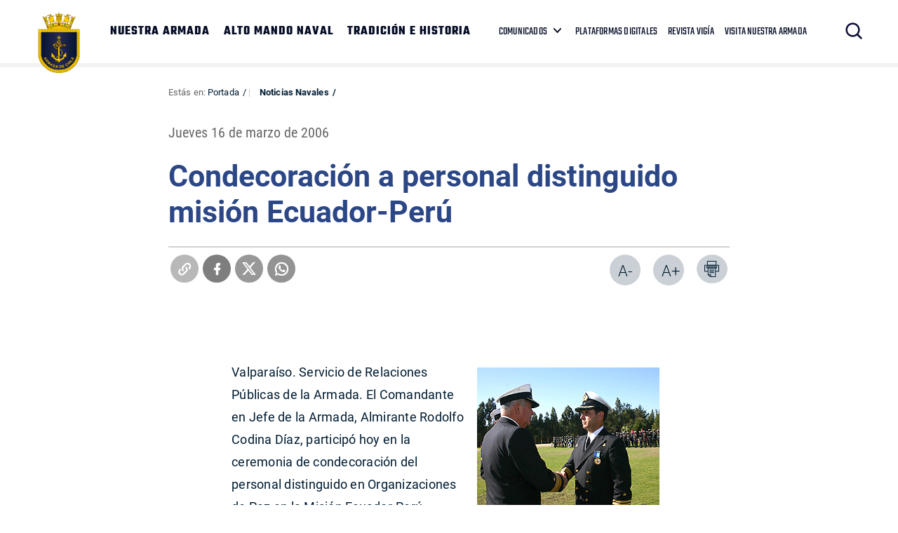

--- FILE ---
content_type: application/javascript; charset=utf-8
request_url: https://www.armada.cl/armada/js-local/v2/js-global-av-1764174390-av-.js
body_size: 918
content:
/*====Despliegue barra de búsqueda===*/
$(document).ready(function(){

$('.search-button').click(function(e){
  e.preventDefault();
  $('header .search-bar').slideToggle('fast');
});

});

/*====Efecto menu hamburguesa===*/
function myFunction(x) {
    x.classList.toggle("change");
}


$(document).ready(function(){
   window.onscroll = function() {myFunction()};

   var header = document.getElementById("header");
   var sticky = 0;
   if(header) {
      sticky = header.offsetTop;
   }

   function myFunction() {
      if(header) {
        if (window.pageYOffset > sticky) {
            header.classList.add("sticky");
        } else {
            header.classList.remove("sticky");
        }
      }
   }
});


/*==== Despliegue submenu móvil===*/
$(document).ready(function(){

var accItem = document.getElementsByClassName('accordionItem');
  var accHD = document.getElementsByClassName('link');
  for (i = 0; i < accHD.length; i++) {
      accHD[i].addEventListener('click', toggleItem, false);
  }
  function toggleItem() {
      var itemClass = this.parentNode.className;
      for (i = 0; i < accItem.length; i++) {
          accItem[i].className = 'accordionItem close';
      }
      if (itemClass == 'accordionItem close') {
          this.parentNode.className = 'accordionItem open';
      }
  }

});

// Accordion 
  $(".accordion-toggle").click(function (e) {
    e.preventDefault();
    var $this = $(this).closest(".accordion");
    if (!$this.hasClass("open")) {
      $this.siblings(".open").removeClass("open").find(".accordion-body").stop(true, true).slideUp();
      $this.addClass("open").find(".accordion-body").stop(true, true).slideDown();
    } else {
      $this.removeClass("open").find(".accordion-body").stop(true, true).slideUp();
    }
  });


/*==== Despliegue barra de búsqueda===*/

function addClass(el, className) {
   var el = document.querySelectorAll(el);
   
   for (i = 0; i < el.length; i++) {
     if (el.classList) {
       el[i].classList.add(className);
     } else {
       el[i].className += ' ' + className;
     }
   }
}

function removeClass(el, className) {
    var el = document.querySelectorAll(el);
    
    for (i = 0; i < el.length; i++) {

      if (el[i].classList) {
        el[i].classList.remove(className);
      } else {
        el[i].className = el.className.replace(new RegExp('(^|\\b)' + className.split(' ').join('|') + '(\\b|$)', 'gi'), ' ');
      }
    }
}


/*====Despliegue unidades navales===*/
$(document).ready(function(){

  $('.arrow_link').click(function(e){
    if($(this).hasClass('movil')){
      console.log('movil');
    }else{
      e.preventDefault();
      $('.slider_un').slick('refresh');
      var unidad = $(this).data('unidad');
      if(unidad != '#'){
        if ($('#'+unidad).is(':visible')) {
          $('#'+unidad).slideUp('slow');
        }else{
          $('.desp_unidades').slideUp('slow');
          $('#'+unidad).slideDown('slow');
        }
      }
    }
  });

});

/*====Despliegue menú dropdown===*/
$(document).ready(function(){
$('.dropdown').click(function(e){
  e.preventDefault();
  $('.desp').slideToggle('fast');
});
});

/*====Despliegue footer===*/
$(document).ready(function(){
$('.arrow_l').click(function(e){
  e.preventDefault();
  $('.despliegue_foot').slideToggle('fast');
});
});

/*====Despliegue links de interés===*/
$(document).ready(function(){
$('.link_desp').click(function(e){
  e.preventDefault();
  $('.link_interes_m').slideToggle('fast');
});
});

/*====menujq Accordion===*/

$(document).ready(function(){
  $('.menujq > ul > li:has(ul)').addClass('desplegable');
   $('.menujq > ul > li > a').click(function() {
     var comprobar = $(this).next();
     $('.menujq li').removeClass('active');
     $(this).closest('li').addClass('active');
     if((comprobar.is('ul')) && (comprobar.is(':visible'))) {
        $(this).closest('li').removeClass('active');
        comprobar.slideUp('normal');
     }
     if((comprobar.is('ul')) && (!comprobar.is(':visible'))) {
        $('.menujq ul ul:visible').slideUp('normal');
        comprobar.slideDown('normal');
     }
  });
  $('.menujq > ul > li > ul > li:has(ul)').addClass('desplegable');
   $('.menujq > ul > li > ul > li > a').click(function() {
     var comprobar = $(this).next();
     $('.menujq ul ul li').removeClass('active');
     $(this).closest('ul ul li').addClass('active');
     if((comprobar.is('ul ul')) && (comprobar.is(':visible'))) {
        $(this).closest('ul ul li').removeClass('active');
        comprobar.slideUp('normal');
     }
     if((comprobar.is('ul ul')) && (!comprobar.is(':visible'))) {
        $('.menujq ul ul ul:visible').slideUp('normal');
        comprobar.slideDown('normal');
     }
  });
});

//tabs horizontal

  function opentab(evt, tipoevento) {
    var i, x, tablinks;
    x = document.getElementsByClassName("evento");
    for (i = 0; i < x.length; i++) {
        x[i].style.display = "none";
    }
    tablinks = document.getElementsByClassName("tablink");
    for (i = 0; i < x.length; i++) {
        if(typeof tablinks[i] != 'undefined'){
          tablinks[i].className = tablinks[i].className.replace(" activo", "");
        }
    }
    document.getElementById(tipoevento).style.display = "block";
    evt.currentTarget.className += " activo";
    $('.slider_un').slick('refresh');
  }


//tabs vertical

  function opentab2(evt, tipoevento) {
    var i, x, tablinks;
    x = document.getElementsByClassName("evento2");
    for (i = 0; i < x.length; i++) {
        x[i].style.display = "none";
    }
    tablinks = document.getElementsByClassName("tablink2");
    for (i = 0; i < x.length; i++) {
        tablinks[i].className = tablinks[i].className.replace(" activo2", "");
    }
    document.getElementById(tipoevento).style.display = "block";
    evt.currentTarget.className += " activo2";
  }

